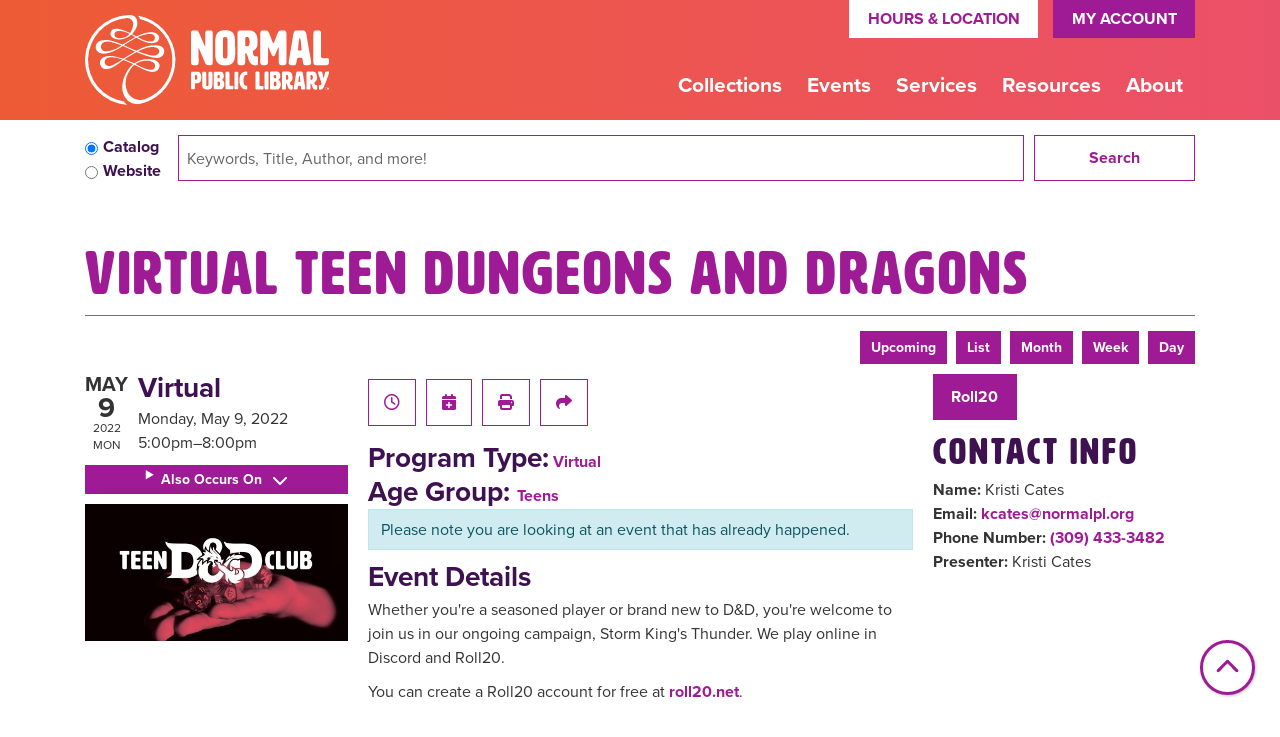

--- FILE ---
content_type: text/html; charset=UTF-8
request_url: https://www.normalpl.org/event/virtual-teen-dungeons-and-dragons-12
body_size: 12305
content:
<!DOCTYPE html>
<html lang="en" dir="ltr">
  <head>
    <meta charset="utf-8" />
<meta name="description" content="Whether you&#039;re a seasoned player or brand new to D&amp;D, you&#039;re welcome to join us in our ongoing campaign, Storm King&#039;s Thunder. We play online in Discord and Roll20." />
<link rel="canonical" href="https://www.normalpl.org/event/virtual-teen-dungeons-and-dragons-12" />
<meta name="Generator" content="Drupal 11 (https://www.drupal.org)" />
<meta name="MobileOptimized" content="width" />
<meta name="HandheldFriendly" content="true" />
<meta name="viewport" content="width=device-width, initial-scale=1.0" />
<script type="application/ld+json">{
    "@context": "https://schema.org",
    "@type": "Event",
    "name": "Virtual Teen Dungeons and Dragons",
    "description": "<p>Whether you're a seasoned player or brand new to D&amp;D, you're welcome to join us in our ongoing campaign, Storm King's Thunder. We play online in Discord and Roll20.</p>\r\n\r\n<p>You can create a Roll20 account for free at<a href=\"http://roll20.net\"> roll20.net</a>.</p>\r\n\r\n<p>For teens ages 13-18. Teen D&amp;D will be held on the 2nd and 4th Monday of the month.</p>\r\n\r\n<p>Download Discord at <a href=\"http://DiscordApp.com\">DiscordApp.com</a>. To apply to join the NPL Teens Discord, please fill out this <a href=\"https://www.normalpl.org/form/npl-teens-discord\">form</a>.</p>\r\n",
    "image": "https://www.normalpl.org/sites/default/files/2022-04/D%26D_fbevent-01_3.jpg",
    "startDate": "2022-05-09T17:00:00-05:00",
    "endDate": "2022-05-09T20:00:00-05:00",
    "eventStatus": "https://schema.org/EventScheduled",
    "eventAttendanceMode": "https://schema.org/OnlineEventAttendanceMode",
    "location": {
        "@type": "VirtualLocation",
        "name": "Roll20",
        "url": "http://roll20.net"
    },
    "performer": {
        "@type": "Person",
        "name": "Kristi Cates"
    },
    "organizer": {
        "@type": "Organization",
        "name": "Normal Public Library",
        "url": "https://www.normalpl.org/"
    }
}</script>
<link rel="icon" href="/themes/custom/website_theme/favicon.ico" type="image/vnd.microsoft.icon" />
<link rel="alternate" hreflang="en" href="https://www.normalpl.org/event/virtual-teen-dungeons-and-dragons-12" />

    <title>Virtual Teen Dungeons and Dragons | Normal Public Library</title>
        <style>
      :root {
        --calendar-theme-external-link-content: "Opens\20 in\20 a\20 new\20 tab\3A \20 ";
      }
    </style>
    <link rel="stylesheet" media="all" href="/core/assets/vendor/jquery.ui/themes/base/core.css?t91jt9" />
<link rel="stylesheet" media="all" href="/core/assets/vendor/jquery.ui/themes/base/controlgroup.css?t91jt9" />
<link rel="stylesheet" media="all" href="/core/assets/vendor/jquery.ui/themes/base/checkboxradio.css?t91jt9" />
<link rel="stylesheet" media="all" href="/core/assets/vendor/jquery.ui/themes/base/resizable.css?t91jt9" />
<link rel="stylesheet" media="all" href="/core/assets/vendor/jquery.ui/themes/base/button.css?t91jt9" />
<link rel="stylesheet" media="all" href="/core/assets/vendor/jquery.ui/themes/base/dialog.css?t91jt9" />
<link rel="stylesheet" media="all" href="/core/misc/components/progress.module.css?t91jt9" />
<link rel="stylesheet" media="all" href="/core/misc/components/ajax-progress.module.css?t91jt9" />
<link rel="stylesheet" media="all" href="/core/modules/system/css/components/align.module.css?t91jt9" />
<link rel="stylesheet" media="all" href="/core/modules/system/css/components/container-inline.module.css?t91jt9" />
<link rel="stylesheet" media="all" href="/core/modules/system/css/components/clearfix.module.css?t91jt9" />
<link rel="stylesheet" media="all" href="/core/modules/system/css/components/hidden.module.css?t91jt9" />
<link rel="stylesheet" media="all" href="/core/modules/system/css/components/js.module.css?t91jt9" />
<link rel="stylesheet" media="all" href="/core/modules/ckeditor5/css/ckeditor5.dialog.fix.css?t91jt9" />
<link rel="stylesheet" media="all" href="/core/modules/filter/css/filter.caption.css?t91jt9" />
<link rel="stylesheet" media="all" href="/core/modules/media/css/filter.caption.css?t91jt9" />
<link rel="stylesheet" media="all" href="/core/assets/vendor/jquery.ui/themes/base/theme.css?t91jt9" />
<link rel="stylesheet" media="all" href="/modules/custom/library_calendar/lc_calendar_theme/css/base.css?t91jt9" />
<link rel="stylesheet" media="all" href="/modules/custom/library_calendar/lc_calendar_theme/css/state.css?t91jt9" />
<link rel="stylesheet" media="all" href="/modules/custom/library_calendar/lc_calendar_theme/css/components/branch-selector.css?t91jt9" />
<link rel="stylesheet" media="all" href="/modules/custom/library_calendar/lc_calendar_theme/css/components/event-actions.css?t91jt9" />
<link rel="stylesheet" media="all" href="/modules/custom/library_calendar/lc_calendar_theme/css/components/date-icon.css?t91jt9" />
<link rel="stylesheet" media="all" href="/modules/custom/library_calendar/lc_calendar_theme/css/components/events.css?t91jt9" />
<link rel="stylesheet" media="all" href="/modules/custom/library_calendar/lc_calendar_theme/css/components/event-full.css?t91jt9" />
<link rel="stylesheet" media="all" href="/modules/custom/library_calendar/lc_calendar_theme/css/components/menu-tasks.css?t91jt9" />
<link rel="stylesheet" media="all" href="/modules/contrib/office_hours/css/office_hours.css?t91jt9" />
<link rel="stylesheet" media="all" href="/themes/custom/calendar_theme/node_modules/%40fortawesome/fontawesome-free/css/all.min.css?t91jt9" />
<link rel="stylesheet" media="all" href="/themes/custom/website_theme/css/style?t91jt9" />

    
  </head>
  <body class="path-node page-node-type-lc-event no-js">
        <a href="#main-content" class="visually-hidden focusable skip-link">
      Skip to main content
    </a>
    
      <div class="dialog-off-canvas-main-canvas" data-off-canvas-main-canvas>
    
<header class="header">
      <div class="position-relative">
      <div class="container">
        <div class="row">
                      <div class="col-12 col-lg-3 branding-col">
                <div class="branding-region">
    
<div id="block-website-theme-branding" class="block block-system block-system-branding-block position-relative">
  
    
        
              
    <a class="site-logo" href="/" rel="home">
      <img src="/themes/custom/website_theme/logo.svg" alt="Homepage of Normal Public Library" fetchpriority="high">
    </a>
  </div>

  </div>

            </div>
          
                      <div class="col-12 col-lg-9 header-content-col">
                <div class="header-content-region header-content-container">
    
<div id="block-website-theme-googletranslatewidget" class="block block-block-content block-block-content9974e0fc-f694-4498-8c2d-fc60c0455ac9 position-relative">
  
    
      

            <div class="field-container"><div id="google_translate_element"></div>

<script type="text/javascript">
function googleTranslateElementInit() {
  new google.translate.TranslateElement({pageLanguage: 'en'}, 'google_translate_element');
}
</script>

<script type="text/javascript" src="//translate.google.com/translate_a/element.js?cb=googleTranslateElementInit"></script></div>
      
  </div>

<div id="block-website-theme-branchselect" class="block block-lc-branch-select block-lc-branch-select-block position-relative">
  
    
      


    
<div class="lc-branch-select">
    <div class="lc-branch-select__wrapper lc-branch-select__wrapper--single lc-branch-select__wrapper--open">
    <div class="lc-branch-select__content-container">
      
              
                  <button class="button lc-branch-select__collapse" type="button">
            Hours &amp; Location
          </button>
        
        <div class="lc-branch-select__collapsed-wrapper">
                        
          
          <div class="lc-branch-select__content">
            <div>
  
      <h2><a href="/branch/main-branch">

            <div class="field-container">Main Branch</div>
      </a></h2>
    
  

<div class="lc-branch-select__branch lc-branch-select__branch--93" data-branch="93">
  <div class="lc-branch-select__branch--hidden-region">
    
<div class="block block-layout-builder block-field-blocktaxonomy-termlc-library-branchfield-lc-branch-hours position-relative">
  
    
      

      <div class="field-container">
              <div><div class="office-hours office-hours office-hours-status--closed"><div class="office-hours__item"><span class="office-hours__item-slots">1:00pm-5:00pm</span><span><br /></span></div></div></div>
          </div>
  
  </div>

  </div>
  <div class="lc-branch-selector-content-row">
    <div class="lc-branch-selector-content-col">
      <div>
        
<div class="block block-layout-builder block-field-blocktaxonomy-termlc-library-branchfield-lc-phone-number position-relative">
  
    
      

            <div class="field-container"><a href="tel:3094521757">(309) 452-1757</a></div>
      
  </div>

<div class="block block-layout-builder block-field-blocktaxonomy-termlc-library-branchfield-lc-address position-relative">
  
    
      

            <div class="field-container"><p class="address" translate="no"><span class="organization">Normal Public Library</span><br>
<span class="address-line1">206 W. College Ave.</span><br>
<span class="locality">Normal</span>, <span class="administrative-area">IL</span> <span class="postal-code">61761</span><br>
<span class="country">United States</span></p></div>
      
  </div>

<div class="block block-layout-builder block-extra-field-blocktaxonomy-termlc-library-branchmap-link position-relative">
  
    
      <a href="http://maps.google.com/?q=206%20W.%20College%20Ave.%2C%2BNormal%2C%2BIL%2C%2B61761" target="_blank">View on Google Maps</a>
  </div>

<div class="block block-layout-builder block-field-blocktaxonomy-termlc-library-branchfield-lc-branch-selector-text position-relative">
  
    
      

            <div class="field-container"><p><a href="/closures">Holiday Closures</a></p></div>
      
  </div>

      </div>
    </div>
    <div class="lc-branch-selector-content-col">
      <div>
        
<div class="block block-layout-builder block-field-blocktaxonomy-termlc-library-branchfield-lc-branch-hours position-relative">
  
    
      

      <div class="field-container">
              <div><div class="office-hours office-hours office-hours-status--closed"><div class="office-hours__item"><span class="office-hours__item-label">Sun: </span><span class="office-hours__item-slots">1:00pm-5:00pm</span><span><br /></span></div><div class="office-hours__item"><span class="office-hours__item-label">Mon-Thu: </span><span class="office-hours__item-slots">9:00am-8:00pm</span><span><br /></span></div><div class="office-hours__item"><span class="office-hours__item-label">Fri-Sat: </span><span class="office-hours__item-slots">9:00am-5:00pm</span><span><br /></span></div></div></div>
          </div>
  
  </div>

      </div>
    </div>
  </div>
</div>

</div>

          </div>
        </div>
          </div>
  </div>
</div>

  </div>

<div id="block-headerbutton" class="block block-block-content block-block-contentda4517e0-fa13-4d14-820d-47c266977311 position-relative">
  
    
      

            <div class="field-container"><a class="btn btn-primary btn-header" href="http://alsi.sdp.sirsi.net/client/NormalPL/search/patronlogin/http:$002f$002falsi.sdp.sirsi.net$002fclient$002fNormalPL$002fsearch$002faccount$003f">
My Account
</a></div>
      
  </div>

<div id="block-hotjar" class="block block-block-content block-block-content12ea8ed8-cba4-406d-8ad0-322c4604c674 position-relative">
  
    
      

            <div class="field-container"><!-- Hotjar Tracking Code for www.normalpl.org -->
<script>
    (function(h,o,t,j,a,r){
        h.hj=h.hj||function(){(h.hj.q=h.hj.q||[]).push(arguments)};
        h._hjSettings={hjid:1683558,hjsv:6};
        a=o.getElementsByTagName('head')[0];
        r=o.createElement('script');r.async=1;
        r.src=t+h._hjSettings.hjid+j+h._hjSettings.hjsv;
        a.appendChild(r);
    })(window,document,'https://static.hotjar.com/c/hotjar-','.js?sv=');
</script></div>
      
  </div>

<div id="block-nicheacademy" class="block block-block-content block-block-content05613424-02ee-44e8-929d-f1e8ede90654 position-relative">
  
    
      

            <div class="field-container"><script async src="https://my.nicheacademy.com/api/widgets/normalpl"></script>
<a id="guxqdm0a6o6"></a></div>
      
  </div>

  </div>

                <div class="navigation-region">
    

<div class="navbar-container">
  <nav id="block-website-theme-main-menu" class="navbar navbar-expand-lg" role="navigation" aria-labelledby="block-website-theme-main-menu-menu">
                      
    <h2 class="visually-hidden" id="block-website-theme-main-menu-menu">Main navigation</h2>
    

    <button class="navbar-toggler" type="button" data-toggle="collapse"
        data-target="#navbarSupportedContent"
        aria-controls="navbarSupportedContent" aria-expanded="false"
        aria-label="Toggle navigation">
      <i class="fas fa-bars"></i>

      <span class="visually-hidden">
        Toggle Navigation      </span>
    </button>

    <div class="collapse navbar-collapse" id="navbarSupportedContent">
              


  
            <ul class="nav navbar-nav" role="menu">
    
          
                    
      
      <li class="nav-item dropdown" role="none">
        
        
                          
        <span class="nav-link nav-level-0 has-children" data-nav-level="0" role="menuitem" aria-expanded="false" aria-haspopup="true" aria-controls="dropdown-collections" data-dropdown="dropdown-collections" tabindex="0">Collections</span>

                  <button class="btn d-lg-none" type="button">
            <i class="fas fa-chevron-down" role="presentation"></i>
            <span class="visually-hidden">Open Menu</span>
          </button>

            
      
          <div class="mega-menu-container">
          <ul class="dropdown-menu" id="dropdown-collections" role="menu">
    
          
                    
      
      <li class="nav-item dropdown" role="none">
        
        
                          
        <span class="nav-link nav-level-1 has-children" data-nav-level="1" role="menuitem" aria-expanded="false" aria-haspopup="true" aria-controls="dropdown-books-more" data-dropdown="dropdown-books-more" tabindex="0">Books &amp; More</span>

                  <button class="btn d-lg-none" type="button">
            <i class="fas fa-chevron-down" role="presentation"></i>
            <span class="visually-hidden">Open Menu</span>
          </button>

            
      
          <ul class="dropdown-menu" id="dropdown-books-more" role="menu">
    
          
      
      
      <li class="nav-item" role="none">
        
        
        
        <a href="/books" class="nav-link nav-level-2" data-nav-level="2" role="menuitem" data-drupal-link-system-path="node/134">Books</a>

              </li>
          
      
      
      <li class="nav-item" role="none">
        
        
        
        <a href="/movies" class="nav-link nav-level-2" data-nav-level="2" role="menuitem" data-drupal-link-system-path="node/135">Movies &amp; Video Games</a>

              </li>
          
      
      
      <li class="nav-item" role="none">
        
        
        
        <a href="/download-stream" class="nav-link nav-level-2" data-nav-level="2" role="menuitem" data-drupal-link-system-path="download-stream">Download &amp; Stream</a>

              </li>
          
      
      
      <li class="nav-item" role="none">
        
        
        
        <a href="/things" class="nav-link nav-level-2" data-nav-level="2" role="menuitem" data-drupal-link-system-path="things">Library of Things</a>

              </li>
        </ul>

      
              </li>
          
                    
      
      <li class="nav-item dropdown" role="none">
        
        
                          
        <span class="nav-link nav-level-1 has-children" data-nav-level="1" role="menuitem" aria-expanded="false" aria-haspopup="true" aria-controls="dropdown-recommendations" data-dropdown="dropdown-recommendations" tabindex="0">Recommendations</span>

                  <button class="btn d-lg-none" type="button">
            <i class="fas fa-chevron-down" role="presentation"></i>
            <span class="visually-hidden">Open Menu</span>
          </button>

            
      
          <ul class="dropdown-menu" id="dropdown-recommendations" role="menu">
    
          
      
      
      <li class="nav-item" role="none">
        
        
        
        <a href="/foradults" class="nav-link nav-level-2" data-nav-level="2" role="menuitem" data-drupal-link-system-path="node/136">For Adults</a>

              </li>
          
      
      
      <li class="nav-item" role="none">
        
        
        
        <a href="/forteens" class="nav-link nav-level-2" data-nav-level="2" role="menuitem" data-drupal-link-system-path="node/137">For Teens</a>

              </li>
          
      
      
      <li class="nav-item" role="none">
        
        
        
        <a href="/forkids" class="nav-link nav-level-2" data-nav-level="2" role="menuitem" data-drupal-link-system-path="node/138">For Kids</a>

              </li>
          
      
      
      <li class="nav-item" role="none">
        
        
        
        <a href="/recommendations" class="nav-link nav-level-2" data-nav-level="2" role="menuitem" data-drupal-link-system-path="recommendations">Recommended Reads</a>

              </li>
        </ul>

      
              </li>
          
                    
      
      <li class="nav-item dropdown" role="none">
        
        
                          
        <span class="nav-link nav-level-1 has-children" data-nav-level="1" role="menuitem" aria-expanded="false" aria-haspopup="true" aria-controls="dropdown-find" data-dropdown="dropdown-find" tabindex="0">Find</span>

                  <button class="btn d-lg-none" type="button">
            <i class="fas fa-chevron-down" role="presentation"></i>
            <span class="visually-hidden">Open Menu</span>
          </button>

            
      
          <ul class="dropdown-menu" id="dropdown-find" role="menu">
    
          
      
      
      <li class="nav-item" role="none">
        
        
        
        <a href="https://alsi.sdp.sirsi.net/client/en_US/NormalPL/" class="nav-link nav-level-2" data-nav-level="2" role="menuitem">Catalog</a>

              </li>
          
      
      
      <li class="nav-item" role="none">
        
        
        
        <a href="http://alsi.sdp.sirsi.net/client/NormalPL/search/patronlogin/http:$002f$002falsi.sdp.sirsi.net$002fclient$002fNormalPL$002fsearch$002faccount$003f" class="nav-link nav-level-2" data-nav-level="2" role="menuitem">My Account</a>

              </li>
          
      
      
      <li class="nav-item" role="none">
        
        
        
        <a href="https://live-normalil.pantheonsite.io/learning-resources?field_db_type_target_id%5B281%5D=281" class="nav-link nav-level-2" data-nav-level="2" role="menuitem">Our Apps</a>

              </li>
          
      
      
      <li class="nav-item" role="none">
        
        
        
        <a href="/form/request-an-item-for-loan-or-purc" class="nav-link nav-level-2" data-nav-level="2" role="menuitem" data-drupal-link-system-path="webform/request_an_item_for_loan_or_purc">Suggest an Item</a>

              </li>
        </ul>

      
              </li>
        </ul>

          </div>
      
              </li>
          
                    
      
      <li class="nav-item dropdown" role="none">
        
        
                          
        <span class="nav-link nav-level-0 has-children" data-nav-level="0" role="menuitem" aria-expanded="false" aria-haspopup="true" aria-controls="dropdown-events" data-dropdown="dropdown-events" tabindex="0">Events</span>

                  <button class="btn d-lg-none" type="button">
            <i class="fas fa-chevron-down" role="presentation"></i>
            <span class="visually-hidden">Open Menu</span>
          </button>

            
      
          <div class="mega-menu-container">
          <ul class="dropdown-menu" id="dropdown-events" role="menu">
    
          
                    
      
      <li class="nav-item dropdown" role="none">
        
        
                          
        <span class="nav-link nav-level-1 has-children" data-nav-level="1" role="menuitem" aria-expanded="false" aria-haspopup="true" aria-controls="dropdown-calendar" data-dropdown="dropdown-calendar" tabindex="0">Calendar</span>

                  <button class="btn d-lg-none" type="button">
            <i class="fas fa-chevron-down" role="presentation"></i>
            <span class="visually-hidden">Open Menu</span>
          </button>

            
      
          <ul class="dropdown-menu" id="dropdown-calendar" role="menu">
    
          
      
      
      <li class="nav-item" role="none">
        
        
        
        <a href="/events" class="nav-link nav-level-2" data-nav-level="2" role="menuitem" data-drupal-link-system-path="events">All Events</a>

              </li>
          
      
      
      <li class="nav-item" role="none">
        
        
        
        <a href="/events/month?age_groups%5B95%5D=95" class="nav-link nav-level-2" data-nav-level="2" role="menuitem" data-drupal-link-query="{&quot;age_groups&quot;:{&quot;95&quot;:&quot;95&quot;}}" data-drupal-link-system-path="events/month">Adults</a>

              </li>
          
      
      
      <li class="nav-item" role="none">
        
        
        
        <a href="/events/month?age_groups%5B98%5D=98" class="nav-link nav-level-2" data-nav-level="2" role="menuitem" data-drupal-link-query="{&quot;age_groups&quot;:{&quot;98&quot;:&quot;98&quot;}}" data-drupal-link-system-path="events/month">Teens</a>

              </li>
          
      
      
      <li class="nav-item" role="none">
        
        
        
        <a href="/events/month?age_groups%5B97%5D=97" class="nav-link nav-level-2" data-nav-level="2" role="menuitem" data-drupal-link-query="{&quot;age_groups&quot;:{&quot;97&quot;:&quot;97&quot;}}" data-drupal-link-system-path="events/month">Children</a>

              </li>
        </ul>

      
              </li>
          
                    
      
      <li class="nav-item dropdown" role="none">
        
        
                          
        <span class="nav-link nav-level-1 has-children" data-nav-level="1" role="menuitem" aria-expanded="false" aria-haspopup="true" aria-controls="dropdown-programs" data-dropdown="dropdown-programs" tabindex="0">Programs</span>

                  <button class="btn d-lg-none" type="button">
            <i class="fas fa-chevron-down" role="presentation"></i>
            <span class="visually-hidden">Open Menu</span>
          </button>

            
      
          <ul class="dropdown-menu" id="dropdown-programs" role="menu">
    
          
      
      
      <li class="nav-item" role="none">
        
        
        
        <a href="/challenges" class="nav-link nav-level-2" data-nav-level="2" role="menuitem" data-drupal-link-system-path="node/139">Reading Challenges</a>

              </li>
          
      
      
      <li class="nav-item" role="none">
        
        
        
        <a href="/summerreading" class="nav-link nav-level-2" data-nav-level="2" role="menuitem" data-drupal-link-system-path="node/140">Summer Reading</a>

              </li>
        </ul>

      
              </li>
          
                    
      
      <li class="nav-item dropdown" role="none">
        
        
                          
        <span class="nav-link nav-level-1 has-children" data-nav-level="1" role="menuitem" aria-expanded="false" aria-haspopup="true" aria-controls="dropdown-event-resources" data-dropdown="dropdown-event-resources" tabindex="0">Event Resources</span>

                  <button class="btn d-lg-none" type="button">
            <i class="fas fa-chevron-down" role="presentation"></i>
            <span class="visually-hidden">Open Menu</span>
          </button>

            
      
          <ul class="dropdown-menu" id="dropdown-event-resources" role="menu">
    
          
      
      
      <li class="nav-item" role="none">
        
        
        
        <a href="/guide" target="_self" class="nav-link nav-level-2" data-nav-level="2" role="menuitem" data-drupal-link-system-path="node/17685">Activity Guide</a>

              </li>
          
      
      
      <li class="nav-item" role="none">
        
        
        
        <a href="/newsletters" class="nav-link nav-level-2" data-nav-level="2" role="menuitem" data-drupal-link-system-path="node/141">Newsletters</a>

              </li>
        </ul>

      
              </li>
        </ul>

          </div>
      
              </li>
          
                    
      
      <li class="nav-item dropdown" role="none">
        
        
                          
        <span class="nav-link nav-level-0 has-children" data-nav-level="0" role="menuitem" aria-expanded="false" aria-haspopup="true" aria-controls="dropdown-services" data-dropdown="dropdown-services" tabindex="0">Services</span>

                  <button class="btn d-lg-none" type="button">
            <i class="fas fa-chevron-down" role="presentation"></i>
            <span class="visually-hidden">Open Menu</span>
          </button>

            
      
          <div class="mega-menu-container">
          <ul class="dropdown-menu" id="dropdown-services" role="menu">
    
          
                    
      
      <li class="nav-item dropdown" role="none">
        
        
                          
        <span class="nav-link nav-level-1 has-children" data-nav-level="1" role="menuitem" aria-expanded="false" aria-haspopup="true" aria-controls="dropdown-services-for" data-dropdown="dropdown-services-for" tabindex="0">Services For</span>

                  <button class="btn d-lg-none" type="button">
            <i class="fas fa-chevron-down" role="presentation"></i>
            <span class="visually-hidden">Open Menu</span>
          </button>

            
      
          <ul class="dropdown-menu" id="dropdown-services-for" role="menu">
    
          
      
      
      <li class="nav-item" role="none">
        
        
        
        <a href="/kids" class="nav-link nav-level-2" data-nav-level="2" role="menuitem" data-drupal-link-system-path="node/142">Families &amp; Kids</a>

              </li>
          
      
      
      <li class="nav-item" role="none">
        
        
        
        <a href="/teens" class="nav-link nav-level-2" data-nav-level="2" role="menuitem" data-drupal-link-system-path="node/143">Teens</a>

              </li>
          
      
      
      <li class="nav-item" role="none">
        
        
        
        <a href="/adults" class="nav-link nav-level-2" data-nav-level="2" role="menuitem" data-drupal-link-system-path="node/144">Adults</a>

              </li>
          
      
      
      <li class="nav-item" role="none">
        
        
        
        <a href="/educators" class="nav-link nav-level-2" data-nav-level="2" role="menuitem" data-drupal-link-system-path="node/145">Educators</a>

              </li>
        </ul>

      
              </li>
          
                    
      
      <li class="nav-item dropdown" role="none">
        
        
                          
        <span class="nav-link nav-level-1 has-children" data-nav-level="1" role="menuitem" aria-expanded="false" aria-haspopup="true" aria-controls="dropdown-at-the-library" data-dropdown="dropdown-at-the-library" tabindex="0">At the Library</span>

                  <button class="btn d-lg-none" type="button">
            <i class="fas fa-chevron-down" role="presentation"></i>
            <span class="visually-hidden">Open Menu</span>
          </button>

            
      
          <ul class="dropdown-menu" id="dropdown-at-the-library" role="menu">
    
          
      
      
      <li class="nav-item" role="none">
        
        
        
        <a href="/curbit" class="nav-link nav-level-2" data-nav-level="2" role="menuitem" data-drupal-link-system-path="node/146">Curb It!</a>

              </li>
          
      
      
      <li class="nav-item" role="none">
        
        
        
        <a href="/seeds" class="nav-link nav-level-2" data-nav-level="2" role="menuitem" data-drupal-link-system-path="node/147">Seed Library</a>

              </li>
          
      
      
      <li class="nav-item" role="none">
        
        
        
        <a href="/booksale" class="nav-link nav-level-2" data-nav-level="2" role="menuitem" data-drupal-link-system-path="node/148">Ongoing Book Sale</a>

              </li>
          
      
      
      <li class="nav-item" role="none">
        
        
        
        <a href="/reserve-room" class="nav-link nav-level-2" data-nav-level="2" role="menuitem" data-drupal-link-system-path="node/2">Reserve a Room</a>

              </li>
          
      
      
      <li class="nav-item" role="none">
        
        
        
        <a href="/form/book-a-librarian" class="nav-link nav-level-2" data-nav-level="2" role="menuitem" data-drupal-link-system-path="webform/book_a_librarian">Book-A-Librarian</a>

              </li>
        </ul>

      
              </li>
          
                    
      
      <li class="nav-item dropdown" role="none">
        
        
                          
        <span class="nav-link nav-level-1 has-children" data-nav-level="1" role="menuitem" aria-expanded="false" aria-haspopup="true" aria-controls="dropdown-in-the-community" data-dropdown="dropdown-in-the-community" tabindex="0">In the Community</span>

                  <button class="btn d-lg-none" type="button">
            <i class="fas fa-chevron-down" role="presentation"></i>
            <span class="visually-hidden">Open Menu</span>
          </button>

            
      
          <ul class="dropdown-menu" id="dropdown-in-the-community" role="menu">
    
          
      
      
      <li class="nav-item" role="none">
        
        
        
        <a href="/outreach" class="nav-link nav-level-2" data-nav-level="2" role="menuitem" data-drupal-link-system-path="node/149">Outreach</a>

              </li>
          
      
      
      <li class="nav-item" role="none">
        
        
        
        <a href="/drops" class="nav-link nav-level-2" data-nav-level="2" role="menuitem" data-drupal-link-system-path="node/150">Book Drops</a>

              </li>
          
      
      
      <li class="nav-item" role="none">
        
        
        
        <a href="/passes" class="nav-link nav-level-2" data-nav-level="2" role="menuitem" data-drupal-link-system-path="passes">Passes</a>

              </li>
        </ul>

      
              </li>
        </ul>

          </div>
      
              </li>
          
                    
      
      <li class="nav-item dropdown" role="none">
        
        
                          
        <span class="nav-link nav-level-0 has-children" data-nav-level="0" role="menuitem" aria-expanded="false" aria-haspopup="true" aria-controls="dropdown-resources" data-dropdown="dropdown-resources" tabindex="0">Resources</span>

                  <button class="btn d-lg-none" type="button">
            <i class="fas fa-chevron-down" role="presentation"></i>
            <span class="visually-hidden">Open Menu</span>
          </button>

            
      
          <div class="mega-menu-container">
          <ul class="dropdown-menu" id="dropdown-resources" role="menu">
    
          
                    
      
      <li class="nav-item dropdown" role="none">
        
        
                          
        <span class="nav-link nav-level-1 has-children" data-nav-level="1" role="menuitem" aria-expanded="false" aria-haspopup="true" aria-controls="dropdown-technology" data-dropdown="dropdown-technology" tabindex="0">Technology</span>

                  <button class="btn d-lg-none" type="button">
            <i class="fas fa-chevron-down" role="presentation"></i>
            <span class="visually-hidden">Open Menu</span>
          </button>

            
      
          <ul class="dropdown-menu" id="dropdown-technology" role="menu">
    
          
      
      
      <li class="nav-item" role="none">
        
        
        
        <a href="/computers" class="nav-link nav-level-2" data-nav-level="2" role="menuitem" data-drupal-link-system-path="node/151">Computers &amp; Gadgets</a>

              </li>
          
      
      
      <li class="nav-item" role="none">
        
        
        
        <a href="/print" class="nav-link nav-level-2" data-nav-level="2" role="menuitem" data-drupal-link-system-path="node/152">Print, Copy, Fax</a>

              </li>
        </ul>

      
              </li>
          
                    
      
      <li class="nav-item dropdown" role="none">
        
        
                          
        <span class="nav-link nav-level-1 has-children" data-nav-level="1" role="menuitem" aria-expanded="false" aria-haspopup="true" aria-controls="dropdown-research-" data-dropdown="dropdown-research-" tabindex="0">Research </span>

                  <button class="btn d-lg-none" type="button">
            <i class="fas fa-chevron-down" role="presentation"></i>
            <span class="visually-hidden">Open Menu</span>
          </button>

            
      
          <ul class="dropdown-menu" id="dropdown-research-" role="menu">
    
          
      
      
      <li class="nav-item" role="none">
        
        
        
        <a href="/learning-resources" class="nav-link nav-level-2" data-nav-level="2" role="menuitem" data-drupal-link-system-path="learning-resources">All Learning Resources</a>

              </li>
        </ul>

      
              </li>
          
                    
      
      <li class="nav-item dropdown" role="none">
        
        
                          
        <span class="nav-link nav-level-1 has-children" data-nav-level="1" role="menuitem" aria-expanded="false" aria-haspopup="true" aria-controls="dropdown-guides" data-dropdown="dropdown-guides" tabindex="0">Guides</span>

                  <button class="btn d-lg-none" type="button">
            <i class="fas fa-chevron-down" role="presentation"></i>
            <span class="visually-hidden">Open Menu</span>
          </button>

            
      
          <ul class="dropdown-menu" id="dropdown-guides" role="menu">
    
          
      
      
      <li class="nav-item" role="none">
        
        
        
        <a href="/taxes" class="nav-link nav-level-2" data-nav-level="2" role="menuitem" data-drupal-link-system-path="node/153">Tax Forms</a>

              </li>
          
      
      
      <li class="nav-item" role="none">
        
        
        
        <a href="/vote" class="nav-link nav-level-2" data-nav-level="2" role="menuitem" data-drupal-link-system-path="node/154">Voter Info</a>

              </li>
        </ul>

      
              </li>
        </ul>

          </div>
      
              </li>
          
                    
      
      <li class="nav-item dropdown" role="none">
        
        
                          
        <span class="nav-link nav-level-0 has-children" data-nav-level="0" role="menuitem" aria-expanded="false" aria-haspopup="true" aria-controls="dropdown-about" data-dropdown="dropdown-about" tabindex="0">About</span>

                  <button class="btn d-lg-none" type="button">
            <i class="fas fa-chevron-down" role="presentation"></i>
            <span class="visually-hidden">Open Menu</span>
          </button>

            
      
          <div class="mega-menu-container">
          <ul class="dropdown-menu" id="dropdown-about" role="menu">
    
          
                    
      
      <li class="nav-item dropdown" role="none">
        
        
                          
        <span class="nav-link nav-level-1 has-children" data-nav-level="1" role="menuitem" aria-expanded="false" aria-haspopup="true" aria-controls="dropdown-get-involved" data-dropdown="dropdown-get-involved" tabindex="0">Get Involved</span>

                  <button class="btn d-lg-none" type="button">
            <i class="fas fa-chevron-down" role="presentation"></i>
            <span class="visually-hidden">Open Menu</span>
          </button>

            
      
          <ul class="dropdown-menu" id="dropdown-get-involved" role="menu">
    
          
      
      
      <li class="nav-item" role="none">
        
        
        
        <a href="/employment" class="nav-link nav-level-2" data-nav-level="2" role="menuitem" data-drupal-link-system-path="node/156">Employment</a>

              </li>
          
      
      
      <li class="nav-item" role="none">
        
        
        
        <a href="/story" class="nav-link nav-level-2" data-nav-level="2" role="menuitem" data-drupal-link-system-path="node/157">Tell Your Story</a>

              </li>
          
      
      
      <li class="nav-item" role="none">
        
        
        
        <a href="/donate" class="nav-link nav-level-2" data-nav-level="2" role="menuitem" data-drupal-link-system-path="node/159">Ways to Donate</a>

              </li>
        </ul>

      
              </li>
          
                    
      
      <li class="nav-item dropdown" role="none">
        
        
                          
        <span class="nav-link nav-level-1 has-children" data-nav-level="1" role="menuitem" aria-expanded="false" aria-haspopup="true" aria-controls="dropdown-using-the-library" data-dropdown="dropdown-using-the-library" tabindex="0">Using the Library</span>

                  <button class="btn d-lg-none" type="button">
            <i class="fas fa-chevron-down" role="presentation"></i>
            <span class="visually-hidden">Open Menu</span>
          </button>

            
      
          <ul class="dropdown-menu" id="dropdown-using-the-library" role="menu">
    
          
      
      
      <li class="nav-item" role="none">
        
        
        
        <a href="/visit" class="nav-link nav-level-2" data-nav-level="2" role="menuitem" data-drupal-link-system-path="node/160">Visiting NPL</a>

              </li>
          
      
      
      <li class="nav-item" role="none">
        
        
        
        <a href="/borrow" class="nav-link nav-level-2" data-nav-level="2" role="menuitem" data-drupal-link-system-path="node/161">Library Cards &amp; Borrowing</a>

              </li>
          
      
      
      <li class="nav-item" role="none">
        
        
        
        <a href="/parking" class="nav-link nav-level-2" data-nav-level="2" role="menuitem" data-drupal-link-system-path="node/162">Parking &amp; Transportation</a>

              </li>
          
      
      
      <li class="nav-item" role="none">
        
        
        
        <a href="/access" class="nav-link nav-level-2" data-nav-level="2" role="menuitem" data-drupal-link-system-path="node/163">Access &amp; Accommodations</a>

              </li>
          
      
      
      <li class="nav-item" role="none">
        
        
        
        <a href="/policies" class="nav-link nav-level-2" data-nav-level="2" role="menuitem" data-drupal-link-system-path="node/35513">Policies</a>

              </li>
        </ul>

      
              </li>
          
                    
      
      <li class="nav-item dropdown" role="none">
        
        
                          
        <span class="nav-link nav-level-1 has-children" data-nav-level="1" role="menuitem" aria-expanded="false" aria-haspopup="true" aria-controls="dropdown-library-info" data-dropdown="dropdown-library-info" tabindex="0">Library Info</span>

                  <button class="btn d-lg-none" type="button">
            <i class="fas fa-chevron-down" role="presentation"></i>
            <span class="visually-hidden">Open Menu</span>
          </button>

            
      
          <ul class="dropdown-menu" id="dropdown-library-info" role="menu">
    
          
      
      
      <li class="nav-item" role="none">
        
        
        
        <a href="/about" class="nav-link nav-level-2" data-nav-level="2" role="menuitem" data-drupal-link-system-path="node/164">About the Library</a>

              </li>
          
      
      
      <li class="nav-item" role="none">
        
        
        
        <a href="/trustees" class="nav-link nav-level-2" data-nav-level="2" role="menuitem" data-drupal-link-system-path="node/166">Board of Trustees</a>

              </li>
          
      
      
      <li class="nav-item" role="none">
        
        
        
        <a href="/contact" class="nav-link nav-level-2" data-nav-level="2" role="menuitem" data-drupal-link-system-path="node/165">Contact</a>

              </li>
          
      
      
      <li class="nav-item" role="none">
        
        
        
        <a href="/NPLF" class="nav-link nav-level-2" data-nav-level="2" role="menuitem" data-drupal-link-system-path="node/167">NPL Foundation</a>

              </li>
          
      
      
      <li class="nav-item" role="none">
        
        
        
        <a href="/planning" class="nav-link nav-level-2" data-nav-level="2" role="menuitem" data-drupal-link-system-path="node/170">Planning for a New Library</a>

              </li>
          
      
      
      <li class="nav-item" role="none">
        
        
        
        <a href="/bids" class="nav-link nav-level-2" data-nav-level="2" role="menuitem" data-drupal-link-system-path="node/171">RFQ/RFP/Bids/Quotes</a>

              </li>
        </ul>

      
              </li>
        </ul>

          </div>
      
              </li>
        </ul>

      


          </div>
  </nav>
</div>

  </div>

            </div>
                  </div>
      </div>
    </div>
  
  </header>

<div class="full-width-region">
    <div class="full-width-region-region">
    
<div id="block-searchblock-3" class="block block-lm-search block-lm-search-block position-relative">
  
    
      <div class="lm-search-container"><div class="container"><div class="form-row"><div class="search-col col-md-2 col-lg-1"><div class="lm-search-toggle-container">
<div class="form-check">
  <input type="radio" id="catalog-toggle" name="search-switcher"
    class="form-check-input" data-search="lm-search-catalog" checked>
  <label class="form-check-label" for="catalog-toggle">
    Catalog  </label>
</div>
<div class="form-check">
  <input type="radio" id="database-toggle" name="search-switcher"
    class="form-check-input" data-search="lm-search-database" >
  <label class="form-check-label" for="database-toggle">
    Website  </label>
</div>
</div></div>
<div class="search-col col-md-10 col-lg-11"><div id="lm-search-catalog" class="lm-search-block lm-search-catalog collapse show">
<div id="catalog-search" class="catalog-search">
  <form action="https://alsi.sdp.sirsi.net/client/en_US/NormalPL/search/results" method="GET" class="search" target="_blank">
    <input type="hidden" name="lm" value="NP_NORMAL">
    <div class="form-row">
      <div class="col-9 col-lg-10">
        <input class="form-control h-100 lm-catalog-search-input border-primary" name="qu"
          type="text" placeholder="Keywords, Title, Author, and more!">
      </div>
      <div class="col-3 col-lg-2">
        <button type="submit" class="btn btn-outline-primary btn-block">
          Search
        </button>
      </div>
    </div>
  </form>
</div>
</div><div id="lm-search-database" class="lm-search-block lm-search-database collapse">
  <div id="database-search" class="database-search">
    <form class="views-exposed-form" data-drupal-selector="views-exposed-form-website-search-page" action="/website-search" method="get" id="views-exposed-form-website-search-page" accept-charset="UTF-8">
  <div class="js-form-item form-group js-form-type-textfield form-item-keywords js-form-item-keywords">
      <label for="edit-keywords--2">Keywords</label>
        
<input placeholder="Search for information on this site" data-drupal-selector="edit-keywords" type="text" id="edit-keywords--2" name="keywords" value="" size="30" maxlength="128" class="form-text form-control" />

        </div>
<div data-drupal-selector="edit-actions" class="form-actions js-form-wrapper form-wrapper" id="edit-actions--2">
<input data-drupal-selector="edit-submit-website-search" type="submit" id="edit-submit-website-search" value="Search" class="button js-form-submit form-submit btn-submit button--primary" />
</div>


</form>

  </div>
</div></div>
</div>
</div>
</div>

  </div>

  </div>

</div>

<div class="content-background">
  <main role="main" class="main-container container">
    <a id="main-content" tabindex="-1"></a>

      <div class="content-region">
    <div data-drupal-messages-fallback class="hidden"></div>

<div id="block-pagetitle" class="block block-core block-page-title-block position-relative">
  
    
      
  <h1 class="mb-4">
<span>Virtual Teen Dungeons and Dragons</span>
</h1>


  </div>

<div id="block-website-theme-content" class="block block-system block-system-main-block position-relative">
  
    
      



  


<article class="lc-event lc-event--full node node--type-lc-event node--promoted node--view-mode-full">

  
    

      <div class="lc-event__menu-tasks"><div class="lc-menu-tasks">  <h2 class="visually-hidden">Primary tabs</h2>
  <ul class="list-inline"><li class="list-inline-item"><a href="/events/upcoming" class="button button--primary btn-sm" data-drupal-link-system-path="events/upcoming">Upcoming</a></li>
<li class="list-inline-item"><a href="/events/list" class="button button--primary btn-sm" data-drupal-link-system-path="events/list">List</a></li>
<li class="list-inline-item"><a href="/events/month/2022/05" class="button button--primary btn-sm" data-drupal-link-system-path="events/month/2022/05">Month</a></li>
<li class="list-inline-item"><a href="/events/week/2022/05/09" class="button button--primary btn-sm" data-drupal-link-system-path="events/week/2022/05/09">Week</a></li>
<li class="list-inline-item"><a href="/events/day/2022/05/09" class="button button--primary btn-sm" data-drupal-link-system-path="events/day/2022/05/09">Day</a></li>
</ul>
</div>
</div>
  
  <div class="node__content lc-event-wrapper">
    <aside class="lc-event-sidebar lc-event__sidebar">
      <div class="lc-print-row">
        <div class="lc-print-column">
          <div class="lc-event-details lc-event-section">
              <div class="lc-date-icon" aria-hidden="true">
          <span class="lc-date-icon__item lc-date-icon__item--month">
        May
      </span>
    
          <span class="lc-date-icon__item lc-date-icon__item--day">
        9
      </span>
    
    <span class="lc-date-icon__item lc-date-icon__item--year">
      2022
    </span>

          <span class="lc-date-icon__item lc-date-icon__item--day-name">
        Mon
      </span>
      </div>


            <div class="lc-event-info">
              
                              <h3 class="lc-event-subtitle lc-event-room">
                  Virtual
                </h3>
              
              <div class="lc-event-info-item lc-event-info-item--date">
                                  Monday, May 9, 2022
                              </div>

                    <div class="lc-event-info-item lc-event-info-item--time">
      5:00pm–8:00pm
    </div>
  

              
                          </div>
          </div>

                                <div class="lc-repeating-dates lc-event-section">
              <details class="lc-repeating-dates__details">
                <summary class="lc-repeating-dates__toggle">
                  Also Occurs On <span class="lc-repeating-dates__toggle-icon" role="presentation">:</span>
                </summary>

                <div class="lc-repeating-dates__wrapper">
                  <ul class="lc-repeating-dates__list">
                                          
                      
                      
                                                                    
                      <li class="lc-repeating-dates__item">
                        <a href="/event/virtual-teen-dungeons-and-dragons-12" class="lc-repeating-dates__link active">
                          05/09/22
                        </a>
                      </li>
                                          
                      
                      
                      
                      <li class="lc-repeating-dates__item">
                        <a href="/event/virtual-teen-dungeons-and-dragons-9" class="lc-repeating-dates__link">
                          06/13/22
                        </a>
                      </li>
                                          
                      
                      
                      
                      <li class="lc-repeating-dates__item">
                        <a href="/event/virtual-teen-dungeons-and-dragons-10" class="lc-repeating-dates__link">
                          07/11/22
                        </a>
                      </li>
                                          
                      
                      
                      
                      <li class="lc-repeating-dates__item">
                        <a href="/event/virtual-teen-dungeons-and-dragons-11" class="lc-repeating-dates__link">
                          08/08/22
                        </a>
                      </li>
                                      </ul>
                </div>
              </details>
            </div>
                  </div>
                
                  <div class="lc-print-column">
            <div class="lc-event-featured-image lc-event-section">
                              

            <div class="field-container"><a class="use-ajax" data-dialog-options="{&quot;width&quot;:&quot;auto&quot;}" data-dialog-type="modal" href="/library-calendar/image-dialog/3387/lc_featured_image?alternative_text=Image%20for%20Teen%20D%20and%20D%20Club"><img height="251" width="480" src="https://www.normalpl.org/sites/default/files/styles/large/public/2022-04/D%26D_fbevent-01_3.jpg" alt="Image for Teen D and D Club" class="img-fluid" />
</a>
</div>
      
                          </div>
          </div>
              </div>
    </aside>
    <section class="lc-event-content lc-event__content">
              <div class="lc-event-share-event">


<div class="lc-event-actions lc-event-actions--share-event">
  <ul class="lc-event-actions__list">
              <li class="lc-event-actions__item">
        
        <a href="/node/17166/reminder_form" class="button button--primary lc-event-action-link use-ajax" data-dialog-options="{&quot;title&quot;:&quot;Setup Reminder&quot;,&quot;width&quot;:&quot;auto&quot;}" data-dialog-type="modal" title="Remind Me" data-toggle="tooltip">
          <span class="lc-event-actions__icon lc-event-actions__icon--reminder"></span>
          <span class="lc-event-actions__text">Remind Me</span>
        </a>
      </li>
        
        <li class="lc-event-actions__item">
      
      <a href="/node/17166/add_to_calendar" class="button button--primary lc-event-action-link use-ajax" data-dialog-options="{&quot;title&quot;:&quot;Add This Event To Your Calendar&quot;,&quot;width&quot;:&quot;auto&quot;}" data-dialog-type="modal" title="Add To My Calendar" data-toggle="tooltip">
        <span class="lc-event-actions__icon lc-event-actions__icon--calendar"></span>
        <span class="lc-event-actions__text">Add To My Calendar</span>
      </a>
    </li>
   
        <li class="lc-event-actions__item">
      
      <a href="#" class="button button--primary lc-event-action-link" onClick="window.print()" title="Print this event" data-toggle="tooltip">
        <span class="lc-event-actions__icon lc-event-actions__icon--print"></span>
        <span class="lc-event-actions__text">Print</span>
      </a>
    </li>
    
              <li class="lc-event-actions__item">
        
        <a href="/node/17166/share_this_event" class="button button--primary lc-event-action-link use-ajax" data-dialog-options="{&quot;dialogClass&quot;:&quot;white-popup&quot;,&quot;title&quot;:&quot;Share This Event&quot;,&quot;width&quot;:&quot;auto&quot;}" data-dialog-type="modal" title="Share this event" data-toggle="tooltip">
          <span class="lc-event-actions__icon lc-event-actions__icon--share"></span>
          <span class="lc-event-actions__text">Share</span>
        </a>
      </li>
        
              </ul>
</div>
</div>
      
              <div class="lc-event__categories lc-event__program-types">
          <h3 class="lc-event-label lc-d-inline">Program Type:</h3>
                      <span><a href="/events/month?program_types%5B278%5D=278">Virtual</a></span>
                  </div>
      
              <div class="lc-event__categories lc-event__age-groups">
          <h3 class="lc-event-label lc-d-inline">
            Age Group:
          </h3>

                                    <span><a href="/events/month?age_groups%5B98%5D=98">Teens</a></span>
                              </div>
      
      
          
      <div class="lc-event__container">
      <div class="lc-alert alert alert-info">
        Please note you are looking at an event that has already happened.
      </div>
    </div>
  

      <div></div>


            
              
                                  
        <h2 class="lc-event-subtitle visually-hidden">Program Description</h2>
      
                  
                    <h3 class="lc-event-subtitle">Event Details</h3>
      
                    
            
            
                    

            <div class="field-container"><p>Whether you're a seasoned player or brand new to D&amp;D, you're welcome to join us in our ongoing campaign, Storm King's Thunder. We play online in Discord and Roll20.</p>

<p>You can create a Roll20 account for free at<a href="http://roll20.net"> roll20.net</a>.</p>

<p>For teens ages 13-18. Teen D&amp;D will be held on the 2nd and 4th Monday of the month.</p>

<p>Download Discord at <a href="http://DiscordApp.com">DiscordApp.com</a>. To apply to join the NPL Teens Discord, please fill out this <a href="https://www.normalpl.org/form/npl-teens-discord">form</a>.</p></div>
      
      
                  
                    
        
            
      <div></div>

    </section>
    <aside class="lc-event-sidebar">
      <div class="lc-event-location">
        
        
        
        <div class="lc-event-location-address lc-event-section">
          
                      <a href="http://roll20.net" target="_blank" class="button button--primary">Roll20</a>
          
                  </div>

        
                
                          <div class="lc-event-address-container">
            <h2 class="lc-event-subtitle">Contact Info</h2>

                          <div class="lc-event-info-item lc-event-contact-name">
                <span class="lc-font-weight-bold">
                  Name:                </span>

                Kristi Cates
              </div>
            
                          <div class="lc-event-info-item lc-event-contact-email">
                <span class="lc-font-weight-bold">
                  Email:
                </span>

                <a href="mailto:kcates@normalpl.org">
                  kcates@normalpl.org
                </a>
              </div>
            
                          <div class="lc-event-info-item lc-event-contact-phone">
                <span class="lc-font-weight-bold">
                  Phone Number:
                </strong>

                <a href="tel:3094333482">
                  (309) 433-3482
                </a>
              </div>
            
                          <div class="lc-event-info-item lc-event-presenter">
                <span class="lc-font-weight-bold">
                  Presenter:
                </span>

                Kristi Cates
              </div>
                      </div>
        
        
              </div>
    </aside>
  </div>

  <div></div>


</article>

  </div>

<div id="block-website-theme-google-analytics" class="block block-block-content block-block-content47b8aa6a-2f36-47fc-ac8d-167e9c3aac28 position-relative">
  
    
      

            <div class="field-container"><!-- Google tag (gtag.js) --> <script async src="https://www.googletagmanager.com/gtag/js?id=G-SR60G0R0R0"></script> <script> window.dataLayer = window.dataLayer || []; function gtag(){dataLayer.push(arguments);} gtag('js', new Date()); gtag('config', 'G-SR60G0R0R0'); </script></div>
      
  </div>

  </div>

  </main>
</div>

  <div class="pre-footer">
    <div class="container">
        <div class="pre-footer-region">
    
<div id="block-prefooter" class="block block-block-content block-block-content5f553e70-d384-481b-adea-522b364e8a2e position-relative">
  
    
      

            <div class="field-container"><div class="form-row">
  <div class="col-md-auto ml-md-auto d-flex align-items-center">
    <h2 class="mb-md-0 h4 text-white">keep up with NPL.</h2>
  </div>
  <div class="col-md-auto d-flex align-items-center text-lg h4 font-weight-normal m-0">sign up for our newsletter</div>
  <div class="col-md-2 mr-md-auto">
    <a class="btn btn-white btn-block text-primary" href="/newsletters">
      Subscribe
    </a>
  </div>
</div>
  
</div>
      
  </div>

  </div>

    </div>
  </div>

  <footer role="contentinfo" class="footer">
    <div class="container">
      <div class="footer-row">
                    <div class="footer-region row">
    
<div id="block-footerlogo" class="col-md block block-block-content block-block-contentb344dcd6-69c9-4750-a483-cefc85b022db position-relative">
  
    
      

            <div class="field-container"><div class="align-center">
  
  

            <div class="field-container">  <img loading="lazy" src="https://www.normalpl.org/sites/default/files/2022-04/Primary_Lockup_Horz_2Color.jpg" width="244" height="91" alt="Normal Public Library" class="img-fluid">

</div>
      
</div>
</div>
      
  </div>

<div id="block-contact" class="col-md block block-block-content block-block-content6bf840d2-7ffa-408b-a436-0e7a8472a0fa position-relative">
  
    
      

            <div class="field-container"><p><a href="tel:3094521757">309-452-1757</a><br>206 W. College Ave.<br>Normal, IL 61761<br><a href="mailto:ask@normalpl.org">ask@normalpl.org</a><br>Curb It: <a href="tel:30982408097">309-824-0809</a></p></div>
      
  </div>

<div id="block-hours" class="col-md block block-block-content block-block-content9a762d2a-2691-4cdd-bca3-247b7469da60 position-relative">
  
    
      

            <div class="field-container"><p><strong>Monday - Thursday</strong><br>
9am - 8pm<br>
<strong>Friday &amp; Saturday</strong><br>
9am - 5pm<br>
<strong>Sunday</strong><br>
1pm - 5pm</p></div>
      
  </div>

<div id="block-footerfoundation" class="col-md block block-block-content block-block-contentbb19ab71-7dad-47f6-980e-757503b57583 position-relative">
  
    
      

            <div class="field-container"><p>Proudly Supported by<br>
<a href="/NPLF">Normal Public Library Foundation</a></p></div>
      
  </div>

<div id="block-footersocialmedia" class="col-md block block-block-content block-block-content47a1aee6-1cd8-412e-95f5-6e64503d66f7 position-relative">
  
    
      

            <div class="field-container"><a href="https://www.instagram.com/normalpubliclibrary/" target="_blank aria-label=" view the normal public library on class="text-decoration-none">
<i aria-hidden="true" class="fab fa-instagram fa-2x"></i></a>

 <a href="http://www.facebook.com/normalpl" target="_blank aria-label=" view the normal public library on class="text-decoration-none">
<i aria-hidden="true" class="fab fa-facebook fa-2x"></i></a>&nbsp;

<a href="https://www.tiktok.com/@normalpubliclibrary" target="_blank aria-label=" view the normal public library on class="text-decoration-none">
<i aria-hidden="true" class="fab fa-tiktok fa-2x"></i></a></div>
      
  </div>

  </div>

        
              </div>
      <a  href="#" title="Back To Top" aria-label="Back To Top" class="btn back-to-top">
        <i class="fas fa-chevron-up fa-fw"></i>
        <span class="d-block d-lg-none ml-3 ml-lg-0">Back To Top</span>
      </a>
    </div>
  </footer>

  </div>

    
    <script type="application/json" data-drupal-selector="drupal-settings-json">{"path":{"baseUrl":"\/","pathPrefix":"","currentPath":"node\/17166","currentPathIsAdmin":false,"isFront":false,"currentLanguage":"en"},"pluralDelimiter":"\u0003","suppressDeprecationErrors":true,"ajaxPageState":{"libraries":"eJx1jVEOAjEIRC9U5UiEZWm2kbYGqMne3q36oUY_H2-YYVJpKxnGJlWAX3h6YFLGxajxhi4qHPB9mAn-rJCbtEDiKL35X5-H6g9ZpQ0M8svzs5tA7laTVpwKtBzztqcqayHIRUPszHSdY6nnXFhw68Mc3gFnB8WRTb57SIWFXO5NcGJn","theme":"website_theme","theme_token":null},"ajaxTrustedUrl":{"\/website-search":true},"user":{"uid":0,"permissionsHash":"89c9948374efd2b3b8f3bbc1c0430d9c6b09ba833a657854388969016bc3534c"}}</script>
<script src="/core/assets/vendor/jquery/jquery.min.js?v=4.0.0-rc.1"></script>
<script src="/core/assets/vendor/once/once.min.js?v=1.0.1"></script>
<script src="/core/misc/drupalSettingsLoader.js?v=11.3.1"></script>
<script src="/core/misc/drupal.js?v=11.3.1"></script>
<script src="/core/misc/drupal.init.js?v=11.3.1"></script>
<script src="/core/assets/vendor/jquery.ui/ui/version-min.js?v=11.3.1"></script>
<script src="/core/assets/vendor/jquery.ui/ui/data-min.js?v=11.3.1"></script>
<script src="/core/assets/vendor/jquery.ui/ui/disable-selection-min.js?v=11.3.1"></script>
<script src="/core/assets/vendor/jquery.ui/ui/jquery-patch-min.js?v=11.3.1"></script>
<script src="/core/assets/vendor/jquery.ui/ui/scroll-parent-min.js?v=11.3.1"></script>
<script src="/core/assets/vendor/jquery.ui/ui/unique-id-min.js?v=11.3.1"></script>
<script src="/core/assets/vendor/jquery.ui/ui/focusable-min.js?v=11.3.1"></script>
<script src="/core/assets/vendor/jquery.ui/ui/keycode-min.js?v=11.3.1"></script>
<script src="/core/assets/vendor/jquery.ui/ui/plugin-min.js?v=11.3.1"></script>
<script src="/core/assets/vendor/jquery.ui/ui/widget-min.js?v=11.3.1"></script>
<script src="/core/assets/vendor/jquery.ui/ui/labels-min.js?v=11.3.1"></script>
<script src="/core/assets/vendor/jquery.ui/ui/widgets/controlgroup-min.js?v=11.3.1"></script>
<script src="/core/assets/vendor/jquery.ui/ui/form-reset-mixin-min.js?v=11.3.1"></script>
<script src="/core/assets/vendor/jquery.ui/ui/widgets/mouse-min.js?v=11.3.1"></script>
<script src="/core/assets/vendor/jquery.ui/ui/widgets/checkboxradio-min.js?v=11.3.1"></script>
<script src="/core/assets/vendor/jquery.ui/ui/widgets/draggable-min.js?v=11.3.1"></script>
<script src="/core/assets/vendor/jquery.ui/ui/widgets/resizable-min.js?v=11.3.1"></script>
<script src="/core/assets/vendor/jquery.ui/ui/widgets/button-min.js?v=11.3.1"></script>
<script src="/core/assets/vendor/jquery.ui/ui/widgets/dialog-min.js?v=11.3.1"></script>
<script src="/core/assets/vendor/tabbable/index.umd.min.js?v=6.3.0"></script>
<script src="/core/assets/vendor/tua-body-scroll-lock/tua-bsl.umd.min.js?v=11.3.1"></script>
<script src="/themes/custom/calendar_theme/node_modules/%40fortawesome/fontawesome-free/js/all.min.js?t91jt9"></script>
<script src="/themes/custom/calendar_theme/node_modules/bootstrap/dist/js/bootstrap.bundle.js?t91jt9"></script>
<script src="/themes/custom/calendar_theme/js/behaviors.js?t91jt9"></script>
<script src="/themes/custom/website_theme/js/behaviors.js?t91jt9"></script>
<script src="/core/misc/progress.js?v=11.3.1"></script>
<script src="/core/assets/vendor/loadjs/loadjs.min.js?v=4.3.0"></script>
<script src="/core/misc/debounce.js?v=11.3.1"></script>
<script src="/core/misc/announce.js?v=11.3.1"></script>
<script src="/core/misc/message.js?v=11.3.1"></script>
<script src="/core/misc/ajax.js?v=11.3.1"></script>
<script src="/core/misc/displace.js?v=11.3.1"></script>
<script src="/core/misc/position.js?v=11.3.1"></script>
<script src="/core/misc/dialog/dialog-deprecation.js?v=11.3.1"></script>
<script src="/core/misc/dialog/dialog.js?v=11.3.1"></script>
<script src="/core/misc/dialog/dialog.position.js?v=11.3.1"></script>
<script src="/core/misc/dialog/dialog.jquery-ui.js?v=11.3.1"></script>
<script src="/core/modules/ckeditor5/js/ckeditor5.dialog.fix.js?v=11.3.1"></script>
<script src="/modules/custom/library_calendar/lc_calendar_theme/js/dialog.js?t91jt9"></script>
<script src="/core/misc/dialog/dialog.ajax.js?v=11.3.1"></script>
<script src="/modules/custom/library_calendar/lc_calendar_theme/js/browser-classes.js?t91jt9"></script>
<script src="/modules/custom/library_calendar/lc_branch_select/js/behaviors.js?t91jt9"></script>
<script src="/core/misc/form.js?v=11.3.1"></script>
<script src="/modules/custom/library_calendar/lc_core/js/form.js?t91jt9"></script>
<script src="/modules/custom/lm_menu/js/behaviors.js?v=1.x"></script>

  </body>
</html>
